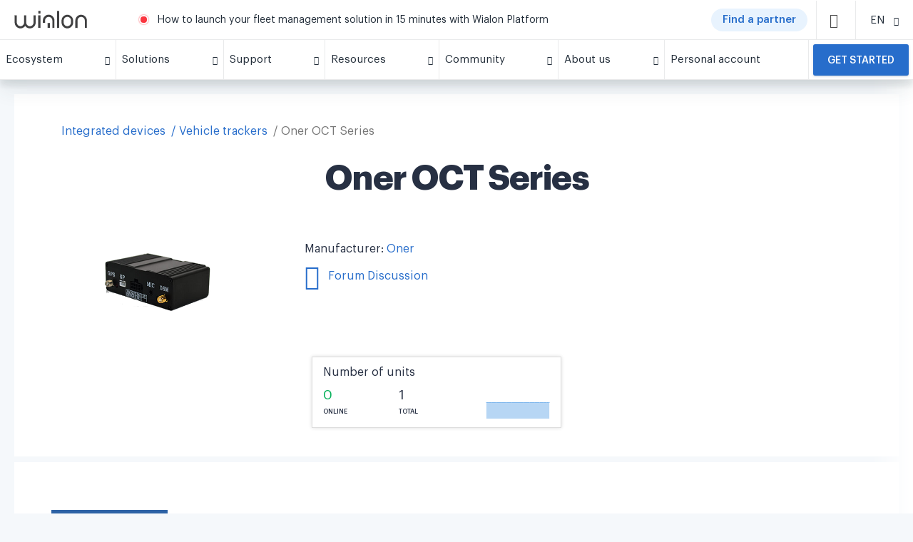

--- FILE ---
content_type: text/html; charset=UTF-8
request_url: https://wialon.com/en/gps-hardware/auto/oner-oct-series
body_size: 18933
content:
<!DOCTYPE html>
<html lang="en-US">

<head>
    <link rel="icon" type="image/x-icon" href="/favicon.ico">

    <script>
    window.dataLayer = window.dataLayer || [];
</script>
<!-- Google Tag Manager -->
<script>(function(w,d,s,l,i){w[l]=w[l]||[];w[l].push({'gtm.start':
            new Date().getTime(),event:'gtm.js'});var f=d.getElementsByTagName(s)[0],
        j=d.createElement(s),dl=l!='dataLayer'?'&l='+l:'';j.async=true;j.src=
        'https://www.googletagmanager.com/gtm.js?id='+i+dl;f.parentNode.insertBefore(j,f);
    })(window,document,'script','dataLayer','GTM-5CLTNR');</script>
<!-- End Google Tag Manager -->
    <meta charset="UTF-8" />
    <meta http-equiv="X-UA-Compatible" content="IE=edge">
    <meta name="viewport" content="width=device-width, initial-scale=1">
    <meta name="facebook-domain-verification" content="k77em0b6n70c611vwebin2sqryvypl" />
    <meta name="csrf-param" content="_csrf">
<meta name="csrf-token" content="dK765QGUPmD8jPnWO0o6HPQg-q8WqM_ts9VHbzq2Jq1ZyaOoTNYPU7DPjZNVDVtssBarmkPvtqb4unUnd-Zz2Q==">
    <title>
        GPS tracker Oner OCT Series | Integrated with Wialon    </title>
    
    
    <meta name="keywords" content="">
<meta name="description" content="">
<link href="https://wialon.com/en/gps-hardware/auto/oner-oct-series" rel="canonical">
<link href="/assets/9754a3c0/css/star-rating.min.css?v=1768199092" rel="stylesheet">
<link href="/assets/787e134b/hw.css?v=1768199268" rel="stylesheet">
<link href="/assets/663387ef/less/breadcrumbs.css?v=1768199268" rel="stylesheet">
<link href="/assets/f9115ca0/css/bootstrap.css?v=1768199074" rel="stylesheet">
<link href="/assets/31bde25a/css/privacy-consent.min.css?v=1768199268" rel="stylesheet">
<link href="/assets/acb428eb/less/partner-card.css?v=1768199269" rel="stylesheet">
<link href="/assets/c6f4ce6c/css/blueimp-gallery.css?v=1768199086" rel="stylesheet">
<link href="/assets/ece95996/less/style.css?v=1768199271" rel="stylesheet">
<link href="/assets/ece95996/fonts/icons/style_backend.css?v=1768199271" rel="stylesheet">
<link href="/assets/acb428eb/fonts/temp-iconmoon/style.css?v=1768199269" rel="stylesheet">
<link href="/assets/b9c9283b/js/swiper/swiper.min.css?v=1768199272" rel="stylesheet" media="(min-width: 300px)">
<link href="/assets/acb428eb/less/_old_main.css?v=1768199269" rel="stylesheet">
<link href="/assets/acb428eb/less/_old_icons.css?v=1768199269" rel="stylesheet">
<style>
    .forum-modal > .modal-dialog > .modal-content {
        border-radius: 0;
    }
    .forum-modal p {
        margin: 0 0 5px;
        line-height: 1;
    }
    .forum-modal p + p {
        margin: 0 0 10px;
    }
    .aiassistant {
        border:0;
        border-radius:5px;
        height:600px;
        width: 100%;
    }
</style>
<style>
    #preview_img_modal > .modal-dialog > .modal-content {
        border-radius: 0;
    }
    #preview_img_modal > .modal-dialog {
        width: 830px;
    }
    @media (max-width: 900px) {
        #preview_img_modal > .modal-dialog {
            width: auto;
            max-width: 100%;
        }
    }
    .mh-45 {
        min-height: 45px;
    }
</style>
<style>.btn.btn-default {
    border: 1px solid #ddd;
}

.rating-container {
    font-size: 20px;
}

.hw_device .info .star-rating {
    line-height: 2;
}

#g_breadcrumbs {
    padding-right: 14px;
    padding-left: 14px
}

.g-breadcrumb {
    display: flex;
    line-height: 24px;
    font-size: 16px;
    margin-bottom: 24px;
    padding: 0 5px;
    overflow: scroll;
    -ms-overflow-style: none;
    scrollbar-width: none
}

.g-breadcrumb::-webkit-scrollbar {
    width: 0;
    background: transparent
}

.g-breadcrumb__back {
    box-shadow: 0 1px 4px rgba(7,52,119,0.14),0 1px 1px rgba(8,32,60,0.15);
    border-radius: 12px;
    height: 24px;
    flex: 0 0 24px;
    display: flex;
    align-items: center;
    justify-content: center;
    color: rgba(0,0,0,0.54);
    font-size: 18px;
    position: relative;
    top: -1px;
    margin-right: 8px
}

.g-breadcrumb__card {
    padding: 20px 0;
    background-color: #FFFFFF;
    display: -ms-flexbox;
    display: flex;
    -ms-flex-wrap: wrap;
    flex-wrap: wrap;
    margin: 0 0 -16px 0
}

.g-breadcrumb__link {
    white-space: nowrap
}

.g-breadcrumb__link.--current {
    color: rgba(0,0,0,0.54)
}

.g-breadcrumb__outer {
    overflow: hidden;
    height: 24px;
    margin: 0 -5px
}

.g-breadcrumb:after {
    content: '';
    height: 100%;
    width: 60px;
    right: 0;
    top: 0;
    background: linear-gradient(to left, white, transparent);
    position: absolute
}

.g-breadcrumb__link+.g-breadcrumb__link:before {
    content: '/';
    margin: 0 4px 0 8px
}

.sp-widget{
  left: 65px !important;
  bottom: 6px !important;
  height: 44px !important;
  box-shadow: none !important;
  border-radius: 3px !important;
}
</style>
<style>.card {
    box-shadow: 0 0 5px #ddd;

}

.btn.btn-default {
    border: 1px solid #ddd;
}

.sp-widget{
  left: 65px !important;
  bottom: 6px !important;
  height: 44px !important;
  box-shadow: none !important;
  border-radius: 3px !important;
}</style>
<style>.container {
    background-color: transparent;
}



.g-footer__info {
    display: flex;
    padding-right: 50px;
}

.g-footer__info svg {
    height: 80px;
}

.g-footer__info > a {
    margin-bottom: -20px;
}

.g-footer__info .w-66 {
    width: 66%;
}

.g-footer__info .w-34 {
    width: 34%;
}

.video {
    margin-right: 50px;
    margin-bottom: 20px;
}
.mln-popup {
   overflow: hidden;
}
.snp-image-card__container>img {
    width: 100%;
    height: 100%;
    object-fit: cover;
    object-position: center;
}
/* COVID BUTTON CSS */
.covid-button {
    display: flex;
    background: #c22d2d;
    border-radius: 50px;
    /*width: 90px;*/
    cursor: pointer;
    margin: 0 10px 0 0;
    padding: 0 15px;
}
.covid-button span {
    font-size: 12px;
    color: #fff;
    font-weight: 600;
}

/* missing styles from main.css */
.w-100 {
    width: 100% !important;
}

.pl-3, .px-3 {
    padding-left: 1rem !important;
}

.d-inline-block {
    display: inline-block !important;
}

.pl-4, .px-4 {
    padding-left: 1.5rem !important;
}

.mt-0, .my-0 {
    margin-top: 0 !important;
}

.link {
    color: #276DCB;
    cursor: pointer;
}

@media (max-width: 768px) {
    .covid-button {
        display:none;
    }
}
@media (max-width: 350px) {
    .covid-button span {
        font-size: 10px;
    }
    .covid-button {
        /*width: 60px;*/
        margin: 0 4px 0 0;
        padding: 0 5px;
    }
}

@media (min-width: 769px) {
    .actual-btn__block {
        display: none;
    }
}

@media (min-width: 768px) and (max-width: 1439px) {
    .g-footer__info {
        flex: 0 0 30%;
        max-width:30%
    }
    
    .g-footer__socials {
        flex: 0 0 30%;
        max-width: 30%;
        margin-top: 0;
    }
      
    .footer-block-1 {
        position: relative;
        top: auto;
    }
      
    .footer-block-2 {
        position: relative;
        top: auto;
    }
}

.sp-widget{
  left: 65px !important;
  bottom: 6px !important;
  height: 44px !important;
  box-shadow: none !important;
  border-radius: 3px !important;
}
</style>
<style>.become-partner__title {
    text-align: center;
}</style>
<style></style></head>

<body>
    <!-- Google Tag Manager (noscript) -->
<noscript><iframe src="https://www.googletagmanager.com/ns.html?id=GTM-5CLTNR"
                  height="0" width="0" style="display:none;visibility:hidden"></iframe></noscript>
<!-- End Google Tag Manager (noscript) -->
        

<div class="g-menu__outer" id="gurtam_menu">
    <div class="g-menu">
    <div class="g-menu__top">
        <div class="g-menu__logo-container">
            <a href="/"><img class="g-menu__logo" src="/resource/new-design/logo-wialon.svg"/></a>
            <a href="/"><img class="g-menu__mobile-logo" src="/resource/new-design/mobile-icon-wialon.svg"/></a>
        </div>
        <div class="g-menu__center">
            <span class="g-menu__warn"></span>
                <span class="g-menu__message">
        <a href="https://wialon.com/en/blog/how-to-launch-your-fleet-management-solution" target="_blank">How to launch your fleet management solution in 15 minutes with Wialon Platform</a>
    </span>

            <!--<span class="g-menu__message">-->
                <!--<a href="https://help.wialon.com/help/en" target="_blank">Wialon Help center: all the info on Wialon at your fingertips</a>-->
                <!--<a href="/en/marketplace">Marketplace is a new list of Wialon-based solutions. Find that one app you need!</a>-->
                <!--<a href="/en/dealers">The Wialon partner map is on gurtam.com! Find the partner you need!</a>-->
                <!--<a href="/en/blog/wialon-top-50-global-2020">Wialon TOP 50 Global: results 2020</a>-->
                <!--<a href="https://iot-award.gurtam.com/" target="_blank">Join the IoT Project of the Year award ceremony!</a>-->
                <!--<a href="/en/wialon-local-2004-checklist">Wialon Local 2004: update of the platform’s server version</a>-->
                <!--<a href="/en/meetups">Join online discussions with Wialon community at Gurtam Meetups!</a>-->
                <!--<a href="/en/soft-developers">Check out the catalogue of partners' Wialon-based solutions</a>-->
                <!--<a href="/en/case-studies">Discover how partners implement Wialon in various areas</a>-->
                <!--<a href="/en/blog/gurtam-goes-remote">Gurtam goes remote: contacting us on March 16-18</a>-->
                <!--</span>-->
            <!--<a href="/en/covid19" class="covid-button" target="_blank"><span>COVID-19</span></a>-->
            <!--<a href="/en/dealers" class="covid-button" target="_blank"><span>Find a partner</span></a>-->
             <a href="/en/dealers" class="actual-btn -mr-12"><span class="actual-btn__text">Find a partner</span></a>
            
<div class="g-menu__item -search" id="search_icon">
    <span class="g-icon-small d-block -dark">
        <i class="icon-search"></i>
    </span>
</div>
<div class="g-menu__search -button" id="search_line">
    <input id="search_input" type="text" class="g-input" placeholder="Search" data-url="https://wialon.com/en/search">
    <div class="g-menu__search-controls">
        <div class="g-menu__search-close" id="search_close">
            <i class="icon-x temp-icon-x"></i>
        </div>
        <div class="g-menu__search-button" id="search_btn">
            <i class="icon-search"></i>
        </div>
    </div>
</div>
        </div>
        <div class="g-menu__item -lang"><div class="g-menu__item-inner"><span class="g-menu__item-text -select-target">EN</span><span class="g-menu__item-icon"><i class="icon-chevron-down temp-icon-chevron-down"></i></span></div><div class="g-menu__dropdown text-center -select langwidgetnew"><a href="/en/gps-hardware/auto/oner-oct-series"><div class="g-menu__dropdown-item langwidgetnew">EN</div></a><a href="/es/gps-hardware/auto/oner-oct-series"><div class="g-menu__dropdown-item langwidgetnew">ES</div></a><a href="/fr/gps-hardware/auto/oner-oct-series"><div class="g-menu__dropdown-item langwidgetnew">FR</div></a><a href="/pt/gps-hardware/auto/oner-oct-series"><div class="g-menu__dropdown-item langwidgetnew">PT</div></a><a href="/ru/gps-hardware/auto/oner-oct-series"><div class="g-menu__dropdown-item langwidgetnew">RU</div></a></div></div>
        <div class="g-menu__item -top -mobile-menu" id="mobile_icon">
                <span class="g-icon-small d-block -dark">
                    <i class="temp-icon-menu"></i>
                </span>
        </div>
    </div>
    
    <div class="g-menu__bottom" id="menu_line">
        <div class="g-menu__item actual-btn__block">
            <a
                href="/en/dealers"
                class="actual-btn actual-btn__mobile">
                    <span class="actual-btn__text">
                            Find a partner                    </span>
            </a>
        </div>
                                                                    <div class="g-menu__item ">
                        <div class="g-menu__item-inner">
                            <span class="g-menu__item-text">
                                Ecosystem                            </span>
                            <span class="g-menu__item-icon">
                                <i class="icon-chevron-down temp-icon-chevron-down"></i>
                            </span>
                        </div>
                        <div class="g-menu__dropdown">
                                                            <div class="g-plate">
                                    <h3></h3>
                                    <div class="g-plate__container">
                                                                                                                                <a
                                                href="/en/vehicle-tracking-system"
                                                class="g-plate__item "
                                                target="_self"
                                            >
                                                                                                    <img class="g-plate__icon -lazy-load" data-src="/storage/menu/678e14f78067b.png">
                                                                                                <div>
                                                                                                    <div class="g-plate__title">
                                                        Wialon                                                    </div>
                                                                                                                                                    <div class="g-plate__text">
                                                        The ultimate solution for fleet digitalization                                                    </div>
                                                                                                </div>
                                            </a>
                                                                                                                                <a
                                                href="/en/gps-hardware"
                                                class="g-plate__item "
                                                target="_self"
                                            >
                                                                                                    <img class="g-plate__icon -lazy-load" data-src="/storage/menu/678e15a48ea5b.png">
                                                                                                <div>
                                                                                                    <div class="g-plate__title">
                                                        Integrated devices                                                    </div>
                                                                                                                                                    <div class="g-plate__text">
                                                        List of Wialon-integrated GPS hardware and other telematics devices                                                    </div>
                                                                                                </div>
                                            </a>
                                                                                                                                <a
                                                href="/en/hw-manufacturers"
                                                class="g-plate__item "
                                                target="_self"
                                            >
                                                                                                    <img class="g-plate__icon -lazy-load" data-src="/storage/menu/678e1661dad89.png">
                                                                                                <div>
                                                                                                    <div class="g-plate__title">
                                                        Наrdware manufacturers                                                    </div>
                                                                                                                                                    <div class="g-plate__text">
                                                        Catalog of telematics hardware manufacturers                                                    </div>
                                                                                                </div>
                                            </a>
                                                                                                                                <a
                                                href="/en/platform"
                                                class="g-plate__item "
                                                target="_self"
                                            >
                                                                                                    <img class="g-plate__icon -lazy-load" data-src="/storage/menu/68c93136deacd.png">
                                                                                                <div>
                                                                                                    <div class="g-plate__title">
                                                        Wialon Platform                                                    </div>
                                                                                                                                                    <div class="g-plate__text">
                                                        A powerful solution builder for fleet digitalization                                                    </div>
                                                                                                </div>
                                            </a>
                                                                                                                                <a
                                                href="/en/marketplace"
                                                class="g-plate__item "
                                                target="_self"
                                            >
                                                                                                    <img class="g-plate__icon -lazy-load" data-src="/storage/menu/678e16ce8197f.png">
                                                                                                <div>
                                                                                                    <div class="g-plate__title">
                                                        Marketplace                                                    </div>
                                                                                                                                                    <div class="g-plate__text">
                                                        Customized solutions and integrations from the Wialon team and community                                                    </div>
                                                                                                </div>
                                            </a>
                                                                                                                                <a
                                                href="/en/soft-developers"
                                                class="g-plate__item "
                                                target="_self"
                                            >
                                                                                                    <img class="g-plate__icon -lazy-load" data-src="/storage/menu/678e173e6fd07.png">
                                                                                                <div>
                                                                                                    <div class="g-plate__title">
                                                        Software developers                                                    </div>
                                                                                                                                                    <div class="g-plate__text">
                                                        Experts in delivering solutions made with Wialon SDK and API                                                    </div>
                                                                                                </div>
                                            </a>
                                                                            </div>
                                </div>
                                                    </div>
                    </div>
                                                                                                <div class="g-menu__item ">
                        <div class="g-menu__item-inner">
                            <span class="g-menu__item-text">
                                Solutions                            </span>
                            <span class="g-menu__item-icon">
                                <i class="icon-chevron-down temp-icon-chevron-down"></i>
                            </span>
                        </div>
                        <div class="g-menu__dropdown">
                                                            <div class="g-plate">
                                    <h3>Wialon: the single platform for diverse needs</h3>
                                    <div class="g-plate__container">
                                                                                                                                <a
                                                href="/en/vehicle-leasing-software"
                                                class="g-plate__item "
                                                target="_self"
                                            >
                                                                                                    <img class="g-plate__icon -lazy-load" data-src="/storage/menu/639b135b98ba9.png">
                                                                                                <div>
                                                                                                    <div class="g-plate__title">
                                                        Vehicle leasing solution                                                    </div>
                                                                                                                                                    <div class="g-plate__text">
                                                        Effortlessly track and locate leased fleets or remotely switch off financed cars for quick recovery                                                    </div>
                                                                                                </div>
                                            </a>
                                                                                                                                <a
                                                href="/en/agriculture-gps-tracking"
                                                class="g-plate__item "
                                                target="_self"
                                            >
                                                                                                    <img class="g-plate__icon -lazy-load" data-src="/storage/menu/5cee4e0aeb4e0.png">
                                                                                                <div>
                                                                                                    <div class="g-plate__title">
                                                        Smart farming                                                    </div>
                                                                                                                                                    <div class="g-plate__text">
                                                        Optimize agri-industry operations with seamless control over field works                                                    </div>
                                                                                                </div>
                                            </a>
                                                                                                                                <a
                                                href="/en/delivery-fleet-management"
                                                class="g-plate__item "
                                                target="_self"
                                            >
                                                                                                    <img class="g-plate__icon -lazy-load" data-src="/storage/menu/5c78e224e4437.png">
                                                                                                <div>
                                                                                                    <div class="g-plate__title">
                                                        Delivery fleet management                                                    </div>
                                                                                                                                                    <div class="g-plate__text">
                                                        Streamline deliveries through efficient fleet management and route planning                                                    </div>
                                                                                                </div>
                                            </a>
                                                                                                                                <a
                                                href="/en/eco-driving"
                                                class="g-plate__item "
                                                target="_self"
                                            >
                                                                                                    <img class="g-plate__icon -lazy-load" data-src="/storage/menu/5c78e59ab6164.png">
                                                                                                <div>
                                                                                                    <div class="g-plate__title">
                                                        Driver behavior monitoring                                                    </div>
                                                                                                                                                    <div class="g-plate__text">
                                                        Enhance driving safety and ensure compliance by evaluating driving quality based on detected risky events                                                    </div>
                                                                                                </div>
                                            </a>
                                                                                                                                <a
                                                href="/en/fleet-maintenance-management"
                                                class="g-plate__item "
                                                target="_self"
                                            >
                                                                                                    <img class="g-plate__icon -lazy-load" data-src="/storage/menu/5cee4e7b8dca5.png">
                                                                                                <div>
                                                                                                    <div class="g-plate__title">
                                                        Fleet maintenance management                                                    </div>
                                                                                                                                                    <div class="g-plate__text">
                                                        Efficiently plan, control, and track all maintenance activities and expenditures                                                    </div>
                                                                                                </div>
                                            </a>
                                                                                                                                <a
                                                href="/en/public-transport-management"
                                                class="g-plate__item "
                                                target="_self"
                                            >
                                                                                                    <img class="g-plate__icon -lazy-load" data-src="/storage/menu/5c78e2889526b.png">
                                                                                                <div>
                                                                                                    <div class="g-plate__title">
                                                        Public transportation management                                                    </div>
                                                                                                                                                    <div class="g-plate__text">
                                                        Monitor and enhance public transportation performance: create stops, optimize routes, and manage schedules                                                    </div>
                                                                                                </div>
                                            </a>
                                                                                                                                <a
                                                href="/en/fuel-management-system"
                                                class="g-plate__item "
                                                target="_self"
                                            >
                                                                                                    <img class="g-plate__icon -lazy-load" data-src="/storage/menu/5c78f062f0b71.png">
                                                                                                <div>
                                                                                                    <div class="g-plate__title">
                                                        Fuel monitoring system                                                    </div>
                                                                                                                                                    <div class="g-plate__text">
                                                        Gain full visibility into fuel flow across the organization, optimize consumption, and prevent misuse                                                    </div>
                                                                                                </div>
                                            </a>
                                                                            </div>
                                </div>
                                                    </div>
                    </div>
                                                                                                <div class="g-menu__item ">
                        <div class="g-menu__item-inner">
                            <span class="g-menu__item-text">
                                Support                            </span>
                            <span class="g-menu__item-icon">
                                <i class="icon-chevron-down temp-icon-chevron-down"></i>
                            </span>
                        </div>
                        <div class="g-menu__dropdown">
                                                                                                                                    <a
                                        href="/en/techsupport"
                                        class="g-menu__dropdown-item "
                                        target="_self"
                                    >
                                        Technical support 24/7                                    </a>
                                                                                                        <a
                                        href="https://help.wialon.com/help/en"
                                        class="g-menu__dropdown-item "
                                        target="_blank"
                                    >
                                        Help center                                    </a>
                                                                                                        <a
                                        href="/en/education"
                                        class="g-menu__dropdown-item "
                                        target="_self"
                                    >
                                        Training and certification                                    </a>
                                                                                                        <a
                                        href="/en/marketing"
                                        class="g-menu__dropdown-item "
                                        target="_self"
                                    >
                                        Marketing toolkit                                    </a>
                                                                                    </div>
                    </div>
                                                                                                <div class="g-menu__item ">
                        <div class="g-menu__item-inner">
                            <span class="g-menu__item-text">
                                Resources                            </span>
                            <span class="g-menu__item-icon">
                                <i class="icon-chevron-down temp-icon-chevron-down"></i>
                            </span>
                        </div>
                        <div class="g-menu__dropdown">
                                                                                                                                    <a
                                        href="https://wialon.com/en/blog"
                                        class="g-menu__dropdown-item "
                                        target="_self"
                                    >
                                        Blog                                    </a>
                                                                                                        <a
                                        href="/en/case-studies"
                                        class="g-menu__dropdown-item "
                                        target="_self"
                                    >
                                        Use cases library                                    </a>
                                                                                                        <a
                                        href="/en/knowledge-base"
                                        class="g-menu__dropdown-item "
                                        target="_self"
                                    >
                                        Knowledge base                                    </a>
                                                                                                        <a
                                        href="/en/meetups"
                                        class="g-menu__dropdown-item "
                                        target="_self"
                                    >
                                        Video                                    </a>
                                                                                    </div>
                    </div>
                                                                                                <div class="g-menu__item ">
                        <div class="g-menu__item-inner">
                            <span class="g-menu__item-text">
                                Community                            </span>
                            <span class="g-menu__item-icon">
                                <i class="icon-chevron-down temp-icon-chevron-down"></i>
                            </span>
                        </div>
                        <div class="g-menu__dropdown">
                                                                                                                                    <a
                                        href="/en/community"
                                        class="g-menu__dropdown-item "
                                        target="_self"
                                    >
                                        Our community                                    </a>
                                                                                                        <a
                                        href="/en/dealers"
                                        class="g-menu__dropdown-item "
                                        target="_self"
                                    >
                                        Wialon partner map                                    </a>
                                                                                                        <a
                                        href="/en/events-calendar"
                                        class="g-menu__dropdown-item "
                                        target="_self"
                                    >
                                        Exhibitions and conferences                                    </a>
                                                                                                        <a
                                        href="https://forum.wialon.com/"
                                        class="g-menu__dropdown-item "
                                        target="_blank"
                                    >
                                        Forum                                    </a>
                                                                                    </div>
                    </div>
                                                                                                <div class="g-menu__item ">
                        <div class="g-menu__item-inner">
                            <span class="g-menu__item-text">
                                About us                            </span>
                            <span class="g-menu__item-icon">
                                <i class="icon-chevron-down temp-icon-chevron-down"></i>
                            </span>
                        </div>
                        <div class="g-menu__dropdown">
                                                                                                                                    <a
                                        href="/en/about"
                                        class="g-menu__dropdown-item "
                                        target="_self"
                                    >
                                        Meet Wialon                                    </a>
                                                                                                        <a
                                        href="/en/contacts"
                                        class="g-menu__dropdown-item "
                                        target="_self"
                                    >
                                        Contacts                                    </a>
                                                                                    </div>
                    </div>
                                                                                                <a
                        class="g-menu__item -no-children  "
                        href="https://my.wialon.com/"
                        target="_blank"
                    >
                        <div class="g-menu__item-inner">
                            <span class="g-menu__item-text">
                                Personal account                            </span>
                        </div>
                    </a>
                                                                            <div class="g-menu__item -request ">
                    <a
                        href="/en/request"
                        target="_self"
                    >
                        <button class="-mt-0">
                            Get started                        </button>
                    </a>
                </div>
                        </div>

</div>
</div>

<div class="container">
<div class="block block-text hw_device">
    
<div class="col-12 -mb-24" id="g_breadcrumbs" style="display: none">
    <div class="g-breadcrumb__outer">
        <div class="g-breadcrumb ">
                                                                        <a href="/en/gps-hardware" class="g-breadcrumb__link">Integrated devices</a>
                                                                                <a href="/en/gps-hardware/auto" class="g-breadcrumb__link">Vehicle trackers</a>
                                                            <div class="g-breadcrumb__link --current">Oner OCT Series</div>
        </div>
    </div>
</div>
<script type="application/ld+json">{"@context":"https://schema.org/","@type":"BreadcrumbList","itemListElement":[{"@type":"ListItem","position":1,"name":"Integrated devices","item":"/en/gps-hardware"},{"@type":"ListItem","position":2,"name":"Vehicle trackers","item":"/en/gps-hardware/auto"},{"@type":"ListItem","position":3,"name":"Oner OCT Series","item":"/en/gps-hardware/auto/oner-oct-series"}]}</script>    <div class="block-title"><h1>Oner OCT Series</h1></div>
    <div class="block-content">
        <div class="row">
            <div class="col-md-8">
                <div class="row">
                    <div class="col-sm-5 text-center">
                                                    <img src="//hwdb-api.gurtam.com/images/15642302/oner.png"
                                 alt="Oner OCT Series">
                                            </div>
                    <div class="col-sm-7 info">
                                                    <div class="info-row">
                                Manufacturer:
                                <a href="/en/hw-manufacturers/oner">
                                    Oner                                </a>
                            </div>
                        
                        <div class="info-row">
                                                            
<div id="w0" class="forum-modal fade modal" role="dialog" tabindex="-1">
<div class="modal-dialog modal-sm">
<div class="modal-content">

<div class="modal-body">
                                <div class="text-center">
                                    <p>The forum has not yet begun discussion.</p>
                                    <p>Maybe you want to create a new topic?</p>

                                    <div>
                                        <a href="#" target="_blank" id="forum-link"
                                           class="btn btn-basic btn-equal-130">Yes</a>
                                        <a href="#" class="btn btn-basic btn-equal-130"
                                           data-dismiss="modal">No</a>
                                    </div>
                                </div>
                                
</div>

</div>
</div>
</div>                                                                <a href="#" data-url="https://forum.wialon.com/extensions/gurtam_api/api.php?type=move_to_device_topic&hw_id=15642302&lang_id=en&subject=Oner+OCT+Series&tag=auto" target="_blank" id="get_forum_link"
                                   class="forum-link">
                                    <span class="icon icon-forum3"></span> Forum Discussion                                </a>
                                                    </div>
                                            </div>
                </div>
            </div>
            <div class="col-md-4 col-sm-5 col-sm-offset-3 col-md-offset-0">
                <div class="row" style="margin-top: 30px;">
                    <div class="col-md-offset-1 col-md-11">
                        <div class="box box-panel metric">
    
<div id="preview_img_modal" class="fade modal" role="dialog" tabindex="-1">
<div class="modal-dialog ">
<div class="modal-content">
<div class="modal-header">
<button type="button" class="close" data-dismiss="modal" aria-hidden="true">&times;</button>
The chart below shows the changes within the last 30 days in the number units of Oner OCT Series device type are connected to <a href="/en/datacenter">Wialon Data Center</a>.
</div>
<div class="modal-body">
<img src="//hwdb-api.gurtam.com/v1/history/hosting.svg?hw_id=15642302&amp;range=month&amp;size=md" alt="Dynamic hosting units Oner OCT Series">
</div>

</div>
</div>
</div>
    <p>
        Number of units    </p>

    <div class="row mh-45">
        <div class="col-xs-4">
            <div class="green number">
                0            </div>
            <div class="text">
                Online            </div>
        </div>
        <div class="col-xs-3">
            <div class="number">
                1            </div>
            <div class="text">
                Total            </div>
        </div>
        <div class="col-xs-5">
            <a type="button" data-toggle="modal" data-target="#preview_img_modal" href="#">
                <img src="//hwdb-api.gurtam.com/v1/history/hosting.svg?hw_id=15642302&amp;range=month&amp;size=xs" alt="Dynamic hosting units Oner OCT Series">            </a>
        </div>
    </div>
</div>                    </div>
                </div>
            </div>
        </div>
    </div>
</div>

<div class="hw-device-hidden-destinations">
    <div id="parameters_destination"></div>
    <div id="specification_destination"></div>
    <div id="main_destination"></div>
</div>

<div class="hw_device g-card">
    <!-- Nav tabs -->
    <div class="hw_device__tabs">
        <ul class="nav nav-tabs" id="main_tab" role="tablist">
            <li role="presentation" class="active">
                <a href="#main" aria-controls="home" role="tab" data-toggle="tab">
                    Information                </a>
            </li>
                            

                    </ul>
    </div>

    <!-- Tab panes -->
    <div class="box box-panel tab-content">
        <div role="tabpanel" class="tab-pane active" id="main">
                            <div class="row">

                    
                                            <div class="col-md-4">
                            <div class="title">
                                <strong>Supported in Wialon:</strong>
                            </div>
                            <div class="clearfix">
                                <ul class="list">
<li>Camera connection</li>
<li>Remote management via GPRS</li>
<li>Communication via TCP</li>
</ul>                            </div>
                        </div>
                    
                                    </div>

                <hr/>
            
            <p>The following data should also be added to Oner OCT Series unit properties section of Wialon GPS tracking software                :</p>

            <div class="indent clearfix">
                <div class="row col-md-9">
                    <table class="table">
                        <tbody>
                        <tr>
                            <td class="col-md-5">Device type:</td>
                            <td class="col-md-7">Oner OCT Series</td>
                        </tr>
                        <tr>
                            <td class="col-md-5">Unique ID:</td>
                            <td class="col-md-7">custom</td>
                        </tr>
                                                </tbody>
                    </table>
                </div>
            </div>

                            <p>Specify the following parameters in configuration software or configuration Oner OCT Series for use in Wialon Hosting                    :</p>

                <div class="indent clearfix">
                    <div class="row col-md-9">
                        <table class="table">
                            <tbody>
                            <tr>
                                <td class="col-md-5">Server port:</td>
                                <td class="col-md-7">21455</td>
                            </tr>
                            </tbody>
                        </table>
                    </div>
                </div>
            
            
            <hr/>
            <p>
                <strong>1 units of Oner OCT Series</strong> device type are connected to <a href="/en/datacenter">Wialon Data Center</a>. This represents 0% of all AVL Hardware connected.            </p>

            <p>Below chart represents the dynamic of connections in the last 30 days:</p>

            <img src="//hwdb-api.gurtam.com/v1/history/hosting.svg?hw_id=15642302" class="indent"
                 alt="">

        </div>
        
        
        
    </div>
</div>

    <div class="block block-text">
        <div class="block-title"><h2>More devices from the manufacturer</h2></div>
        <div class="block-content">
            <div id="w1" class="hw_flexslider">            <ul class="slides">
                                    <li>
                        <div class="slide">
                            <a class="box box-panel"
                               href="/en/gps-hardware/auto/oner-ct02">
                                <div class="img-box">
                                    <img src="//hwdb-api.gurtam.com/images/739530/oner_ct02.png" alt="Oner CT02">
                                </div>
                                <div>Oner CT02</div>
                            </a>
                        </div>
                    </li>
                            </ul>
            </div>        </div>
    </div>



    <div class="g-card" id="becomePartner-Request-block">
        <div class="col-12">
            <h2 class="become-partner__title">
                Grow your business with us            </h2>
        </div>
        <div class="link-cards">
            <div class="p-card">
                <div class="p-card__icon">
                    <i class="icon-check-circle"></i>
                </div>
                <h3 class="p-card__title">
                    Become a Wialon partner                </h3>
                <div class="p-card__text">
                    Use Wialon to provide fleet digitalization services and empower your clients to optimize operations. Unlock Wialon’s expertise, reliable support, and other benefits — all aimed at helping your business thrive.                </div>
                <button class="p-card__button -light" onclick="location.href='#request'">
                    Get started                </button>
            </div>
            <div class="p-card p-card__find">
                <div class="p-card__icon">
                    <i class="icon-search"></i>
                </div>
                <h3 class="p-card__title">
                    Find your local Wialon provider                </h3>
                <div class="p-card__text">
                    Get a flexible fleet management solution tailored to your needs — connect with our partners to digitalize your fleet, improve operational efficiency, streamline fuel management, and cut costs.                </div>
                <button class="p-card__button -light" onclick="location.href='/en/dealers'">
                    Search by map                </button>
            </div>
        </div>
    </div>

    <div class="g-card -dark-bg" id="request">
        <!-- NEW LEADS FORM START-->
        <div style="width: 100%;">
          <div id="iframe-leads-form"></div>
        </div>
        <script src="/external/embed-leads-form.js"></script>
        <script>
          IframeEmbed.init({ 
              containerId: 'iframe-leads-form',
              src: '/en/embed/leads-form'
          });
        </script>
        <!-- NEW LEADS FORM END -->

        <!-- OLD LEADS FORM
        <div class="r-step">
            <h2 class="text-center">
                Fill out a request form to get started with Wialon
            </h2>
            
<script defer>
    window.lang = 'en';

    function setDataLayer () {
        setTimeout(function () {
            const honeypot = $('.honeypot').val();
            const error = $('.-error');
            if (!honeypot.length && !error.length) {
                const acquisition = document.querySelector('input[name="acquisition"]:checked').value;
                const leadType = {
                    0: 'start-up',
                    1: 'integrator',
                    2: 'end-user',
                    3: 'personal',
                }
                const leadTypeEvents = {
                    0: 'start-up-request',
                    1: 'integrator-request',
                    2: 'end-user-request',
                    3: 'personal-request',
                }
                dataLayer.push({
                    'event': leadTypeEvents[acquisition],
                    'formType': 'step-by-step',
                    'language': window.lang,
                });
            }
        }, 400);
    }
</script>

<form class="g-form -step" method="post"
      action="/en/form/step-form/request_by_step">
    <input type="hidden" name="_csrf" value="dK765QGUPmD8jPnWO0o6HPQg-q8WqM_ts9VHbzq2Jq1ZyaOoTNYPU7DPjZNVDVtssBarmkPvtqb4unUnd-Zz2Q==">
    <input type="hidden" name="step" value="1" class="-step-counter">
    <input type="hidden" name="form_id" class="-form-id">
    <div class="g-form__steps-line">
        <div class="g-form__step -active" data-target="#step_1">
            Step 1        </div>
        <div class="g-form__step" data-target="#step_2">
            Step 2        </div>
        <div class="g-form__step" data-target="#step_3">
            Step 3        </div>
    </div>
    <div class="g-form__step-fields" id="step_1" style="display: block">
        <div class="g-field">
            <div class="g-field__label">First name*</div>
            <input id="first_name" type="text" name="name" class="g-input" placeholder="Enter your first name">
            <div class="g-input__error"></div>
        </div>
        <div class="g-field">
            <div class="g-field__label">Last name*</div>
            <input id="last_name" type="text" name="last_name" class="g-input" placeholder="Enter your last name">
            <div class="g-input__error"></div>
        </div>
        <div class="g-field">
            <div class="g-field__label">Company*</div>
            <input type="text" name="organization" class="g-input"
                   placeholder="Enter your company">
            <div class="g-input__error"></div>
        </div>
        <div class="g-field">
            <div class="g-field__label">Email*</div>
            <input id="email" type="text" name="email" class="g-input" placeholder="Enter your email">
            <div class="g-input__error"></div>
        </div>
        <div class="g-field">
            <div class="g-field__label">Phone</div>
            <input id="phone" type="text" name="phone" class="g-input"
                   placeholder="Enter your phone number">
            <div class="g-input__error"></div>
        </div>
        <div class="g-field">
            <div class="g-checkbox">
                <input type="checkbox" value="1" name="access_to_the_personal_data" class="g-checkbox__input"
                       id="check_3 privacy">
                <label class="g-checkbox__label" for="check_3 privacy">
                    <span class="g-checkbox__icon icon-square temp-icon-square"></span>
                    <span class="g-checkbox__text">
                    I agree to personal data processing                        <br>
                    <a href="https://wialon.com/en/privacy-policy" target="_blank">
                        Privacy Policy                    </a>
                </span>
                </label>
            </div>
        </div>
        <div class="g-field" style="display: none">
            <input type="text" name="honeypot" class="g-input honeypot" placeholder="honeypot">
        </div>
        <button data-next="#step_2">Next</button>
    </div>
    <div class="g-form__step-fields" id="step_2" style="display: none">
        <div class="g-field">
            <div class="g-field__label">Country*</div>
            <div class="g-select">
                <select id="form-country2" class="g-select__input" name="country" data-placeholder="Select one of the options" data-no_results_text="No results match">

</select>            </div>
        </div>
        <div class="g-field">
            <div class="g-field__label">City</div>
            <div class="g-select">
                <select id="form-city2" class="g-select__input" name="city" data-city-url="/region/cities?country_id=_country_id&amp;_lang=en" data-placeholder="Select one of the options" data-no_results_text="No results match">

</select>            </div>
        </div>
        <div class="g-field">
            <div class="g-field__label">How did you find us?*</div>
            <div class="g-select">
                <select id="user_defined_source" class="g-select__input" name="how_did_you_find_us" data-placeholder="Select one of the options" data-no_results_text="No results match">
<option value=""></option>
<option value="Internet advertising">Internet advertising</option>
<option value="Found in the search engine">Found in the search engine</option>
<option value="Email distribution">Email distribution</option>
<option value="At the exhibition">At the exhibition</option>
<option value="Learned from friends">Learned from friends</option>
<option value="Other (Please, answer in the “Comment” field)">Other (Please, answer in the “Comment” field)</option>
</select>            </div>
        </div>
        <button data-next="#step_3">Next</button>
    </div>
    <div class="g-form__step-fields" id="step_3" style="display: none">
        <div class="-mb-28">
            <div class="g-text-bold">
                The purpose of GPS tracking platform acquisition*
            </div>
                            <div class="g-radio">
                    <input class="g-radio__input" checked name="acquisition"
                           type="radio" id="step_radio_2" value="2">
                    <label class="g-radio__label -tab" for="step_radio_2"
                           data-target=".-for-step-radio-2">
                        <span class="g-radio__text">Business: we need a solution to track our own fleet</span>
                    </label>
                </div>
                            <div class="g-radio">
                    <input class="g-radio__input"  name="acquisition"
                           type="radio" id="step_radio_0" value="0">
                    <label class="g-radio__label -tab" for="step_radio_0"
                           data-target=".-for-step-radio-0">
                        <span class="g-radio__text">Business: we`re going to start GPS tracking business</span>
                    </label>
                </div>
                            <div class="g-radio">
                    <input class="g-radio__input"  name="acquisition"
                           type="radio" id="step_radio_1" value="1">
                    <label class="g-radio__label -tab" for="step_radio_1"
                           data-target=".-for-step-radio-1">
                        <span class="g-radio__text">Business: we`re already in the fleet management business and interested in the product portfolio expansion</span>
                    </label>
                </div>
                            <div class="g-radio">
                    <input class="g-radio__input"  name="acquisition"
                           type="radio" id="step_radio_3" value="3">
                    <label class="g-radio__label -tab" for="step_radio_3"
                           data-target=".-for-step-radio-3">
                        <span class="g-radio__text">Personal use</span>
                    </label>
                </div>
                    </div>

        <div class="g-field -mt-lg-12 -tab-target -for-step-radio-0 -for-step-radio-1" style="display: none">
            <div class="g-field__label">Planned number of vehicles to track</div>
            <input id="fleet_size" type="number" name="count_near_future" class="g-input -number-no-spin"
                   placeholder="Number of vehicles (numeric only)" min="0">
            <div class="g-input__error"></div>
        </div>
        <div class="g-field -tab-target -for-step-radio-2" style="display: block">
            <div class="g-field__label">Size of fleet</div>
            <input id="fleet_size" type="number" name="size_of_fleet" class="g-input -number-no-spin"
                   placeholder="Number of vehicles (numeric only)" min="0">
            <div class="g-input__error"></div>
        </div>
        <div class="g-field -tab-target -for-step-radio-1 -for-step-radio-2" style="display: block">
            <div class="g-field__label">Current fleet management system if utilized</div>
            <input id="current_fms" type="text" name="request_other_soft" class="g-input"
                   placeholder="Specify the name">
            <div class="g-input__error"></div>
        </div>
        <div class="g-field -tab-target -for-step-radio-0 -for-step-radio-1 -for-step-radio-2" style="display: block">
            <div class="g-field__label">GPS hardware type you are going to use</div>
            <input id="hardware" type="text" name="device_manufacturer" class="g-input"
                   placeholder="Specify the name">
            <div class="g-input__error"></div>
        </div>
        <div class="g-field">
            <div class="g-field__label">Comment</div>
            <textarea id="comment" name="comment" class="r-textarea"
                      placeholder="Enter your comment"></textarea>
            <div class="g-input__error"></div>
        </div>
        <div class="g-field">
            <div class="g-checkbox">
                <input type="checkbox" value="1" name="trial_version" class="g-checkbox__input" id="check_2 trial">
                <label class="g-checkbox__label" for="check_2 trial">
                    <span class="g-checkbox__icon icon-square temp-icon-square"></span>
                    <span class="g-checkbox__text">Get the trial version of Wialon</span>
                </label>
            </div>
        </div>
        <button class="-from-send" data-next="#step_finish"
                onclick="setDataLayer(); yaCounter10337233.reachGoal('REQUEST');">Send</button>
    </div>
    <div id="step_finish" class="g-form__step-ok" style="display: none">
        <div class="g-form__ok-icon">
            <img src="/images_redesign/icon_ok.png">
        </div>
        <div class="g-form__step-ok-message">
            <div>Thank you! Your data is sent.</div>
            <div>Our specialist will contact you.</div>
        </div>
    </div>
</form>

        </div>-->
    </div>
</div>

<!--Popup form-->
<!--<a href="/en/blog/4-million-vehicles-connected-to-wialon"  class="mln-popup">
    <div class="mln-popup__close" >
        <i class="icon-x"></i>
    </div>
    <img class="mln-popup__img" style="width: 100%;" src="/resource/new-design/banners/4mln-popup.png">
    <div class="mln-popup__text">
        4,000,000 units on Wialon!
    </div>
</a>-->


<div class="g-footer" data-template="old">
    <div class="g-footer__content">
    <div class="g-footer__left">
        <div class="g-footer__column">
            <div class="g-footer__title">Wialon ecosystem</div>
            <div class="g-footer__item"><a href="/en/vehicle-tracking-system">Wialon</a></div>
             <div class="g-footer__item"><a href="/en/platform">Wialon Platform</a></div>
            <!--<div class="g-footer__item"><a href="/en/hosting">Wialon Hosting</a></div>-->
            <!--<div class="g-footer__item"><a href="/en/local">Wialon Local</a></div>-->
            <!--<div class="g-footer__item"><a href="/en/mobile-app">Wialon App</a></div>-->
            <div class="g-footer__item"><a href="/en/maps">Gurtam Maps</a></div>
            <div class="g-footer__item"><a href="/en/datacenter">Data center</a></div>
            <div class="g-footer__item"><a href="/en/security">Security</a></div>
            <div class="g-footer__item"><a href="/en/gps-hardware">GPS hardware</a></div>
            <div class="g-footer__item"><a href="/en/hw-manufacturers">Hardware manufacturers</a></div>
            <div class="g-footer__item"><a href="/en/marketplace">Marketplace</a></div>
            <div class="g-footer__item"><a href="/en/soft-developers">Software developers</a></div>
            <div class="g-footer__item"><a href="/en/about">About</a></div>
            <div class="g-footer__item"><a href="/en/contacts">Contacts</a></div>
            <div class="g-footer__item"><a href="/en/request">Get started</a></div>
        </div>
        <div class="g-footer__column">
            <div class="g-footer__title">Solutions</div>
            <div class="g-footer__item"><a href="/en/vehicle-leasing-software">Auto leasing solution</a></div>
            <div class="g-footer__item"><a href="/en/agriculture-gps-tracking">Agriculture fleet management</a></div>
            <div class="g-footer__item"><a href="/en/delivery-fleet-management">Delivery fleet tracking</a></div>
            <div class="g-footer__item"><a href="/en/eco-driving">Driver behavior monitoring</a></div>
            <div class="g-footer__item"><a href="/en/fleet-maintenance-management">Fleet maintenance management</a></div>
            <!--<div class="g-footer__item"><a href="/en/employee-gps-tracking">Employee GPS tracking</a></div>-->
            <div class="g-footer__item"><a href="/en/public-transport-management">Public transport management</a></div>
            <div class="g-footer__item"><a href="/en/fuel-management-system">Fleet fuel management</a></div>
            <!--<div class="g-footer__item"><a href="/en/real-time-fleet-tracking">Real time fleet tracking</a></div>-->
            <!--<div class="g-footer__item"><a href="/en/tachograph-analysis">Tachograph management</a></div>-->
            <div class="g-footer__item"><a href="https://eld.wialon.com/" target="_blank">ELD solution</a></div>
        </div>
    </div>
    <div class="g-footer__right">
        <div class="g-footer__column">
            <div class="g-footer__title">Resources</div>
            <div class="g-footer__item"><a href="/en/techsupport">Technical support 24/7</a></div>
            <div class="g-footer__item"><a href="https://help.wialon.com/en" target="_blank">Help center</a></div>
            <div class="g-footer__item"><a href="/en/education">Training and certification</a></div>
            <div class="g-footer__item"><a href="/en/marketing">Marketing toolkit</a></div>
            <div class="g-footer__item"><a href="/en/blog">Blog</a></div>
            <div class="g-footer__item"><a href="/en/case-studies">Use cases library</a></div>
            <div class="g-footer__item"><a href="/en/knowledge-base">Knowledge base</a></div>
            <div class="g-footer__item"><a href="/en/meetups">Video</a></div>
        </div>
        <div class="g-footer__column">
             <div class="g-footer__title">Community</div>
            <div class="g-footer__item"><a href="/en/community">Our community</a></div>
            <div class="g-footer__item"><a href="/en/dealers">Wialon partner map</a></div>
            <div class="g-footer__item"><a href="/en/events-calendar">Exhibitions and conferences</a></div>
            <div class="g-footer__item"><a href="https://forum.wialon.com/" target="_blank">Forum</a></div>
        </div>
    </div>
</div>
<div class="g-footer__additionals">
    <a href="https://gurtam.com/" target="_blank">
                <svg width="160" xmlns="http://www.w3.org/2000/svg" viewBox="0 0 282 81" style="
    margin: 10px 20px 0 15px;
">
  <path d="M33.1 33.4 19 47.5l14.1 14 14.1-14.1-14.1-14ZM67.4 30 49.9 47.4 64 61.5l17.5-17.4L67.4 30ZM17.6 48.8.2 66.2l14.1 14.1 17.5-17.4-14.1-14.1Zm31 0-14.1 14 14.1 14.1 14.1-14-14.1-14.1Zm167.9-4.7-14.2 28.6h9.7l3.4-6.9h11.9l2.2 6.9h9.7L230 44.1h-13.6Zm2 15.7 4.2-8.5 2.7 8.5h-6.9Zm48.3-15.7-5.7 17.6-3.4-17.6h-14.5l-1.7 28.6h9.1l1.2-20.6 4.1 20.6h9.2l6.6-20.6-1.2 20.6h9.1l1.7-28.6h-14.5ZM101.9 62.2h3.8l-.3 4.4c0 .2-.8.4-1 .4-3.4.7-7.8.1-9.8-3.1-2.2-4.1-.4-10.5 4-12.4 4.3-2 10.1-1.3 14.3-.2l.4-6.6c-6-1.2-12.6-1.9-18.5.2-5.7 2.1-9.7 7.2-10.2 13.3-.3 3.7.6 7.7 3.1 10.5 3.5 3.9 9 4.5 14 4.6 3.8 0 7.9-.4 11.7-1.1l.9-16.1h-12.2l-.4 6.1Zm106.4-18.1h-26.5l-.4 6.1h8.6l-1.3 22.5h9.1l1.3-22.5h8.7l.4-6.1Zm-79.5 0h-9.1s-1.1 18.3-1.2 20c0 1.7.4 3.5 1.3 4.8 1 1.4 2.8 2.4 4.5 3.1 2.1.8 4.6 1.2 6.9 1.3 3.8.1 7.8-.2 11.1-1.9 2.5-1.3 4-2.9 4.7-5.5.2-.7.3-1.7.4-2.9l1.1-18.9h-9.1l-1 17.1c-.2 4.1-3.1 5.9-5.5 5.9s-5.5-2.5-5.2-6.4l1-16.7Zm41.3 0c3.7 0 9.2 2.2 9.2 7.5s-2.9 7.8-6.7 9l6.4 12.1h-9.1l-8.4-16h5.7c1.8 0 3.3-1.4 3.3-3.2s-1.5-3.3-3.3-3.3h-5.3l-1.3 22.5h-9.1l1.7-28.6h17Z"></path>
  <path d="M267.4 30.3v-2.8h1.8c1 0 1.7-.6 2.2-1.9l.8-2-6.5-16.7h3.6l3.4 9.2c.4 1.3.9 2.5 1.3 3.8.4-1.3.8-2.5 1.3-3.8l3.3-9.2h3.5l-7.6 19.7c-.9 2.4-2.6 3.7-4.9 3.7h-2.1Zm-9.2-6.3c-2.2 0-4.1-.9-5.2-2.9v2.6h-3.3V0h3.4v9.3c1.1-1.9 3-2.8 5.1-2.8 4.3 0 7.3 3.5 7.3 8.7s-2.9 8.7-7.3 8.7Zm-.7-2.9c2.7 0 4.6-2 4.6-5.8s-1.9-5.8-4.6-5.8-4.7 2.3-4.7 5.8 1.8 5.8 4.7 5.8ZM230.8 24c-4.4 0-7.3-3.5-7.3-8.7s2.9-8.7 7.3-8.7 4.1.9 5.1 2.8V0h3.4v23.7H236v-2.6c-1.1 2-3 2.9-5.2 2.9Zm.6-2.9c2.9 0 4.7-2.3 4.7-5.8s-1.8-5.8-4.7-5.8-4.6 2-4.6 5.8 1.9 5.8 4.6 5.8Zm-17.1 3c-5 0-8-3.7-8-8.7s3.2-8.8 7.8-8.8 7.8 3.6 7.8 8.8v.9h-12.3c.1 3 1.8 5.1 4.7 5.1s3.7-1.1 4.1-2.7h3.2c-.6 3.2-3.6 5.5-7.4 5.5Zm-4.6-10.5h9c-.3-2.7-2-4.3-4.5-4.3s-4.2 1.7-4.5 4.3Zm-12.8 10.1V6.9h3.2v2.7c.6-1.8 1.9-2.9 4.1-2.9h1.2v3.1c-.3 0-1-.2-1.8-.2-1.9 0-3.4 1.3-3.4 4v9.9h-3.4Zm-9.9.4c-5 0-8-3.7-8-8.7s3.2-8.8 7.8-8.8 7.8 3.6 7.8 8.8v.9h-12.3c.1 3 1.8 5.1 4.7 5.1s3.7-1.1 4.1-2.7h3.2c-.6 3.2-3.6 5.5-7.4 5.5Zm-4.7-10.5h9c-.3-2.7-2-4.3-4.5-4.3s-4.2 1.7-4.5 4.3Zm-22.9 10.1-5.2-16.8h3.5l1.9 6.9c.6 2 1.1 4.2 1.6 6.3.5-2.1 1.1-4.2 1.6-6.3l2-6.9h3.2l1.9 6.9c.6 2 1.1 4.1 1.6 6.2.5-2 1-4.2 1.6-6.2l1.9-6.9h3.5l-5.2 16.8h-3.5l-2.1-7.3c-.5-1.7-.9-3.5-1.4-5.3-.5 1.8-.9 3.6-1.4 5.3l-2.2 7.3h-3.4Zm-13.5.4c-4.8 0-8-3.6-8-8.7s3.2-8.8 8-8.8 8 3.6 8 8.8-3.2 8.7-8 8.7Zm0-2.9c2.9 0 4.6-2.3 4.6-5.8s-1.8-5.9-4.6-5.9-4.6 2.3-4.6 5.9 1.8 5.8 4.6 5.8Zm-25.4 9.1V6.9h3.3v2.4c1.1-1.8 3-2.7 5.2-2.7 4.3 0 7.3 3.5 7.3 8.7S133.4 24 129 24s-4-.9-5.1-2.9v9.2h-3.4Zm7.8-9.2c2.7 0 4.6-2 4.6-5.8s-1.9-5.8-4.6-5.8-4.7 2.3-4.7 5.8 1.8 5.8 4.7 5.8Z" class="st0"></path>
</svg>
        </a>
        <div class="g-footer__info" style="display: none">
            <a class="w-66" href="/">
                <svg width="100%" height="100%" viewBox="0 0 632 145" version="1.1" xmlns="http://www.w3.org/2000/svg" xmlns:xlink="http://www.w3.org/1999/xlink" xml:space="preserve" xmlns:serif="http://www.serif.com/" style="fill-rule:evenodd;clip-rule:evenodd;stroke-linejoin:round;stroke-miterlimit:2;">
                    <g transform="matrix(1,0,0,1,-24.7,-23.4)">
                        <g>
                            <path d="M327,160.8L327,100.9C327,92.9 323.7,85.6 318.5,80.3C313.2,75 305.9,71.8 297.9,71.8C289.9,71.8 282.6,75.1 277.3,80.3C272,85.6 268.8,92.9 268.8,100.9L268.8,120.6C265.9,120 262.9,119.7 259.8,119.7C256.9,119.7 254.1,120 251.4,120.5L251.4,100.9C251.4,88.1 256.6,76.5 265.1,68.1C273.5,59.7 285.2,54.4 297.9,54.4C310.7,54.4 322.3,59.6 330.7,68.1C339.1,76.5 344.4,88.2 344.4,100.9L344.4,160.6C341.8,160.1 339,159.9 336.3,159.9C333.1,159.9 330,160.2 327,160.8Z" style="fill:rgb(64,64,65);"/>
                            <path d="M42,59L42,117.4C42,125.4 45.3,132.7 50.5,138C55.8,143.3 63.1,146.5 71.1,146.5C79.1,146.5 86.4,143.2 91.7,138C97,132.7 100.2,125.4 100.2,117.4L100.2,58.8C103,59.3 105.9,59.6 108.9,59.6C111.9,59.6 114.8,59.3 117.6,58.8L117.6,117.5C117.6,125.5 120.9,132.8 126.1,138.1C131.4,143.4 138.7,146.6 146.7,146.6C154.7,146.6 162,143.3 167.3,138.1C172.6,132.8 175.8,125.5 175.8,117.5L175.8,58.8C178.6,59.3 181.4,59.6 184.4,59.6C187.4,59.6 190.4,59.3 193.2,58.8L193.2,117.5C193.2,130.3 188,141.9 179.5,150.3C171.1,158.7 159.4,164 146.7,164C133.9,164 122.3,158.8 113.9,150.3C112.1,148.5 110.4,146.5 108.9,144.5C107.4,146.6 105.7,148.5 103.9,150.3C95.6,158.7 84,164 71.2,164C58.4,164 46.8,158.8 38.4,150.3C30,141.9 24.7,130.2 24.7,117.5L24.7,58.5C28,59.3 31.5,59.7 35,59.7C37.4,59.6 39.7,59.4 42,59Z" style="fill:rgb(64,64,65);"/>
                            <path d="M587.3,160.8L587.3,100.9C587.3,92.9 584,85.6 578.8,80.3C573.5,75 566.2,71.8 558.2,71.8C550.2,71.8 542.9,75.1 537.6,80.3C532.3,85.6 529.1,92.9 529.1,100.9L529.1,160.6C526.3,160.1 523.5,159.8 520.6,159.8C517.6,159.8 514.6,160.1 511.7,160.7L511.7,100.9C511.7,88.1 516.9,76.5 525.4,68.1C533.8,59.7 545.5,54.4 558.2,54.4C571,54.4 582.6,59.6 591,68.1C599.4,76.5 604.7,88.2 604.7,100.9L604.7,160.6C602.1,160.1 599.3,159.9 596.6,159.9C593.4,159.9 590.3,160.2 587.3,160.8Z" style="fill:rgb(64,64,65);"/>
                            <path d="M381.9,23.4L381.9,160.5C379.5,160.1 376.9,159.9 374.4,159.9C371,159.9 367.7,160.3 364.5,161L364.5,23.4C367.3,23.9 370.2,24.2 373.2,24.2C376.2,24.2 379.1,24 381.9,23.4Z" style="fill:rgb(64,64,65);"/>
                            <path d="M231.2,58.7L231.2,160.7C228.3,160.1 225.4,159.8 222.3,159.8C219.4,159.8 216.5,160.1 213.8,160.6L213.8,58.8C216.5,59.3 219.3,59.5 222.1,59.5C225.2,59.6 228.2,59.3 231.2,58.7Z" style="fill:rgb(64,64,65);"/>
                            <path d="M231.2,23.4L231.2,43.7C228.3,44.7 225.3,45.2 222.1,45.2C219.2,45.2 216.4,44.8 213.8,44L213.8,23.4C216.6,23.9 219.5,24.2 222.5,24.2C225.4,24.2 228.3,24 231.2,23.4Z" style="fill:rgb(64,64,65);"/>
                            <path d="M306.5,120.2L306.5,160.3C304.1,159.9 301.5,159.7 299,159.7C295.6,159.7 292.3,160.1 289.1,160.8L289.1,120.2C291.9,120.7 294.8,121 297.8,121C300.8,121 303.7,120.8 306.5,120.2Z" style="fill:rgb(64,64,65);"/>
                            <path d="M446.8,146.6C454.8,146.6 462.1,143.3 467.4,138.1C472.7,132.8 475.9,125.5 475.9,117.5L475.9,101C475.9,93 472.6,85.7 467.4,80.4C462.1,75.1 454.8,71.8 446.8,71.8C438.8,71.8 431.5,75.1 426.2,80.3C420.9,85.6 417.7,92.8 417.7,100.9L417.7,117.4C417.7,125.4 421,132.7 426.3,138C431.5,143.3 438.7,146.6 446.8,146.6ZM446.8,164C434,164 422.4,158.8 414,150.3C405.6,141.9 400.3,130.2 400.3,117.5L400.3,101C400.3,88.2 405.5,76.6 414,68.2C422.4,59.8 434.1,54.5 446.8,54.5C459.6,54.5 471.2,59.7 479.6,68.2C488,76.6 493.3,88.3 493.3,101L493.3,117.5C493.3,130.3 488.1,141.9 479.6,150.3C471.2,158.7 459.5,164 446.8,164Z" style="fill:rgb(64,64,65);"/>
                        </g>
                    </g>
                </svg>
            </a>
            
           
            <a class="w-34" href="https://wialon.com/">
                <svg width="100%" height="100%" viewBox="0 0 320 145" version="1.1" xmlns="http://www.w3.org/2000/svg" xmlns:xlink="http://www.w3.org/1999/xlink" xml:space="preserve" xmlns:serif="http://www.serif.com/" style="fill-rule:evenodd;clip-rule:evenodd;stroke-linejoin:round;stroke-miterlimit:2;">
                    <g transform="matrix(1,0,0,1,-656.1,-23.4)">
                        <g>
                            <path d="M657.6,55.3L657.6,161.6" style="fill:none;fill-rule:nonzero;"/>
                            <rect x="656.1" y="55.3" width="3.1" height="106.4" style="fill:rgb(64,64,65);"/>
                        </g>
                    </g>
                    <g transform="matrix(1,0,0,1,-656.1,-23.4)">
                        <path d="M729.3,59.2L729.3,97L725.8,97L725.8,91.7C723.6,95.3 719.9,97.3 715.5,97.3C707.9,97.3 702.2,91.7 702.2,83.7C702.2,75.6 707.9,70.1 715.5,70.1C719.8,70.1 723.4,71.9 725.7,75.4L725.7,59.2L729.3,59.2ZM725.7,83.6C725.7,77.3 721.4,73.2 715.8,73.2C710.1,73.2 705.8,77.4 705.8,83.6C705.8,89.9 710.1,94 715.8,94C721.4,94.1 725.7,89.9 725.7,83.6Z" style="fill:rgb(64,64,65);fill-rule:nonzero;"/>
                        <path d="M763.4,84.8L741,84.8C741.4,90.4 745.7,94.1 751.5,94.1C754.8,94.1 757.7,92.9 759.7,90.6L761.7,92.9C759.3,95.8 755.6,97.3 751.4,97.3C743,97.3 737.3,91.6 737.3,83.7C737.3,75.8 743,70 750.5,70C758,70 763.5,75.6 763.5,83.6C763.5,84 763.4,84.4 763.4,84.8ZM741,82.1L760,82.1C759.5,76.9 755.7,73.2 750.5,73.2C745.3,73.2 741.5,76.8 741,82.1Z" style="fill:rgb(64,64,65);fill-rule:nonzero;"/>
                        <path d="M793.6,70.2L781.7,97L778,97L766.1,70.2L769.9,70.2L779.9,93L790,70.2L793.6,70.2Z" style="fill:rgb(64,64,65);fill-rule:nonzero;"/>
                        <path d="M822,84.8L799.6,84.8C800,90.4 804.3,94.1 810.1,94.1C813.4,94.1 816.3,92.9 818.3,90.6L820.3,92.9C817.9,95.8 814.2,97.3 810,97.3C801.6,97.3 795.9,91.6 795.9,83.7C795.9,75.8 801.6,70 809.1,70C816.6,70 822.1,75.6 822.1,83.6C822.1,84 822,84.4 822,84.8ZM799.6,82.1L818.6,82.1C818.1,76.9 814.3,73.2 809.1,73.2C803.9,73.2 800.1,76.8 799.6,82.1Z" style="fill:rgb(64,64,65);fill-rule:nonzero;"/>
                        <rect x="830.2" y="59.2" width="3.6" height="37.8" style="fill:rgb(64,64,65);fill-rule:nonzero;"/>
                        <path d="M842,83.6C842,75.7 847.8,70 855.6,70C863.4,70 869.2,75.7 869.2,83.6C869.2,91.5 863.4,97.2 855.6,97.2C847.8,97.3 842,91.6 842,83.6ZM865.6,83.6C865.6,77.3 861.4,73.2 855.7,73.2C850,73.2 845.7,77.4 845.7,83.6C845.7,89.9 850,94 855.7,94C861.4,94 865.6,89.9 865.6,83.6Z" style="fill:rgb(64,64,65);fill-rule:nonzero;"/>
                        <path d="M904.5,83.6C904.5,91.7 898.8,97.2 891.2,97.2C886.9,97.2 883.3,95.4 881,91.9L881,106.8L877.4,106.8L877.4,70.2L880.9,70.2L880.9,75.5C883.1,71.9 886.8,70 891.2,70C898.8,70 904.5,75.5 904.5,83.6ZM900.9,83.6C900.9,77.4 896.6,73.2 890.9,73.2C885.2,73.2 880.9,77.4 880.9,83.6C880.9,89.9 885.2,94 890.9,94C896.6,94.1 900.9,89.9 900.9,83.6Z" style="fill:rgb(64,64,65);fill-rule:nonzero;"/>
                        <path d="M936,84.8L913.6,84.8C914,90.4 918.3,94.1 924.1,94.1C927.4,94.1 930.3,92.9 932.3,90.6L934.3,92.9C931.9,95.8 928.2,97.3 924,97.3C915.6,97.3 909.9,91.6 909.9,83.7C909.9,75.8 915.5,70 923.1,70C930.6,70 936.1,75.6 936.1,83.6C936.1,84 936,84.4 936,84.8ZM913.6,82.1L932.6,82.1C932.1,76.9 928.3,73.2 923.1,73.2C917.9,73.2 914,76.8 913.6,82.1Z" style="fill:rgb(64,64,65);fill-rule:nonzero;"/>
                        <path d="M968.6,59.2L968.6,97L965.1,97L965.1,91.7C962.9,95.3 959.2,97.3 954.8,97.3C947.2,97.3 941.5,91.7 941.5,83.7C941.5,75.6 947.2,70.1 954.8,70.1C959.1,70.1 962.7,71.9 965,75.4L965,59.2L968.6,59.2ZM965.1,83.6C965.1,77.3 960.8,73.2 955.2,73.2C949.5,73.2 945.2,77.4 945.2,83.6C945.2,89.9 949.5,94 955.2,94C960.8,94.1 965.1,89.9 965.1,83.6Z" style="fill:rgb(64,64,65);fill-rule:nonzero;"/>
                        <path d="M732,144.7C732,152.8 726.3,158.3 718.7,158.3C714.3,158.3 710.6,156.4 708.4,152.8L708.4,158.1L704.9,158.1L704.9,120.3L708.5,120.3L708.5,136.4C710.7,132.9 714.4,131.1 718.7,131.1C726.3,131.1 732,136.6 732,144.7ZM728.4,144.7C728.4,138.4 724.1,134.3 718.4,134.3C712.7,134.3 708.4,138.5 708.4,144.7C708.4,150.9 712.7,155.1 718.4,155.1C724,155.2 728.4,151 728.4,144.7Z" style="fill:rgb(64,64,65);fill-rule:nonzero;"/>
                        <path d="M761.9,131.4L748.5,161.4C746.3,166.6 743.4,168.3 739.6,168.3C737.1,168.3 734.7,167.5 733.1,165.9L734.8,163.2C736.1,164.5 737.8,165.2 739.7,165.2C742.1,165.2 743.7,164.1 745.3,160.7L746.5,158.1L734.5,131.4L738.3,131.4L748.4,154.2L758.5,131.4L761.9,131.4Z" style="fill:rgb(64,64,65);fill-rule:nonzero;"/>
                        <path d="M807.6,140.3L811.3,140.3L811.3,153.9C807.9,156.9 803.2,158.4 798.2,158.4C787.4,158.4 779.4,150.7 779.4,140.3C779.4,129.9 787.3,122.2 798.2,122.2C803.6,122.2 808.3,123.9 811.4,127.3L809.1,129.7C806.1,126.7 802.5,125.5 798.4,125.5C789.6,125.5 783.1,131.8 783.1,140.3C783.1,148.8 789.6,155.1 798.3,155.1C801.7,155.1 804.9,154.3 807.6,152.3L807.6,140.3Z" style="fill:rgb(64,64,65);fill-rule:nonzero;"/>
                        <path d="M846.1,131.4L846.1,158.2L842.6,158.2L842.6,153.3C840.7,156.6 837.3,158.4 833,158.4C826.2,158.4 821.7,154.6 821.7,146.9L821.7,131.4L825.3,131.4L825.3,146.6C825.3,152.3 828.3,155.2 833.3,155.2C838.9,155.2 842.4,151.6 842.4,145.5L842.4,131.4L846.1,131.4Z" style="fill:rgb(64,64,65);fill-rule:nonzero;"/>
                        <path d="M870.5,131.1L870.5,134.6L869.6,134.6C864,134.6 860.6,138.2 860.6,144.5L860.6,158.1L857,158.1L857,131.3L860.5,131.3L860.5,136.5C862.1,133 865.5,131.1 870.5,131.1Z" style="fill:rgb(64,64,65);fill-rule:nonzero;"/>
                        <path d="M893,156.5C891.6,157.8 889.4,158.4 887.3,158.4C882.3,158.4 879.5,155.5 879.5,150.6L879.5,134.4L874.7,134.4L874.7,131.3L879.5,131.3L879.5,125.4L883.1,125.4L883.1,131.3L891.2,131.3L891.2,134.4L883.1,134.4L883.1,150.4C883.1,153.6 884.7,155.3 887.7,155.3C889.2,155.3 890.7,154.8 891.7,153.9L893,156.5Z" style="fill:rgb(64,64,65);fill-rule:nonzero;"/>
                        <path d="M920.6,141.5L920.6,158.1L917.1,158.1L917.1,154C915.5,156.8 912.3,158.4 907.9,158.4C901.8,158.4 898.1,155.2 898.1,150.6C898.1,146.5 900.7,143 908.4,143L916.9,143L916.9,141.4C916.9,136.8 914.3,134.3 909.3,134.3C905.8,134.3 902.6,135.5 900.4,137.5L898.8,134.8C901.5,132.5 905.5,131.2 909.7,131.2C916.6,131.1 920.6,134.6 920.6,141.5ZM917,150.1L917,145.7L908.6,145.7C903.4,145.7 901.7,147.7 901.7,150.5C901.7,153.6 904.2,155.5 908.5,155.5C912.5,155.5 915.5,153.6 917,150.1Z" style="fill:rgb(64,64,65);fill-rule:nonzero;"/>
                        <path d="M975.4,142.6L975.4,158.1L971.8,158.1L971.8,143C971.8,137.3 968.9,134.4 964.1,134.4C958.6,134.4 955.1,138 955.1,144.1L955.1,158.2L951.5,158.2L951.5,143C951.5,137.3 948.6,134.4 943.8,134.4C938.4,134.4 934.8,138 934.8,144.1L934.8,158.2L931.2,158.2L931.2,131.4L934.7,131.4L934.7,136.3C936.6,133.1 940,131.2 944.5,131.2C948.9,131.2 952.4,133.1 954,136.9C955.9,133.4 959.8,131.2 964.6,131.2C971.1,131.1 975.4,134.9 975.4,142.6Z" style="fill:rgb(64,64,65);fill-rule:nonzero;"/>
                    </g>
                </svg>
            </a>
        </div>
        <div class="g-footer__socials">
            <div class="g-footer__title -mb-8">Follow us</div>
            <a href="https://www.facebook.com/Wialon.platform" target="_blank">
                <span class="g-footer__social-icon -facebook"></span>
            </a>
            <a href="https://www.linkedin.com/showcase/wialon" target="_blank">
                <span class="g-footer__social-icon -linkedin"></span>
            </a>
            <!--<a href="https://twitter.com/WialonGPS" target="_blank">
                <span class="g-footer__social-icon -twitter"></span>
            </a>-->
            <a href="https://www.instagram.com/wialon_team/" target="_blank">
                <span class="g-footer__social-icon -instagram"></span>
            </a>
            <a href="https://www.youtube.com/c/GurtamEn" target="_blank">
                <span class="g-footer__social-icon -youtube"></span>
            </a>
            
            <a href="/en/blog.rss" target="_blank">
                <span class="g-footer__social-icon -rss"></span>
            </a>
        </div>  
    
        
        <!-- Subscribe form-->
        <div class="g-footer__rss">
            <div class="g-footer__title -mb-8">Never miss a story from Wialon</div>

            <form action="https://gurtam.us11.list-manage.com/subscribe/post?u=a873dc1f50181958803211230&amp;id=6dc1ec3a5d" 
            method="post" 
            id="mc-embedded-subscribe-form" name="mc-embedded-subscribe-form" 
            class="subscribe-form g-fieldline -mr--8 -ml--8" target="_blank" novalidate="novalidate">
                
                    <div class="form-group">
                        <div class="mc-field-group ">
                    	    <input type="text" value="" placeholder="Name*" name="FNAME" class="g-input">
                        </div>
                    </div>
                    
                    <div class="form-group">
                        <div class="mc-field-group ">
                        	<input type="email" value="" placeholder="Email*" name="EMAIL" class="g-input email">
                        </div>
                    </div>
                    
                    <div class="form-group">
                        <div style="position: absolute; left: -5000px;" aria-hidden="true">
                            <input type="text" name="b_a873dc1f50181958803211230_61f41c9b03" tabindex="-1" value="">
                        </div>
                        
                        <div class="clear">
                            <input type="submit" value="Subscribe" name="subscribe" class="g-button mt-0">
                        </div>
                    </div>
            </form>

        	<div id="mce-responses" class="clear">
        		<div class="help-block" id="mce-error-response" style="display:none"></div>
        		<div class="help-block" id="mce-success-response" style="display:none"></div>
    	    </div> 
    	</div> 
        <!--Subscribe form-->
        
         <div class="footer-block-2 -mt-0 w-100">
            <div class="pl-3 g-footer__copyright d-inline-block">Copyright © 2002-2026</div>
            <a class="w-100 pl-4" href="/en/privacy-policy">Privacy policy</a>
            <span class="w-100 pl-4 link" onclick="window.parent.sp.openPreferenceCenter();">Cookie policy and preferences</span>
            <a class="w-100 pl-3 sm-d-block" href="/en/user-agreement">User agreement</a>
        </div>
        <div class="footer-block-1 -mt-12 w-100">
            <a class="w-100 pl-3" href="https://gurtam.com/about" target="_blank">About Gurtam</a>
            <a class="w-100 pl-4" href="https://gurtam.com/team" target="_blank">Gurtam Team</a>
            <a class="w-100 pl-4" href="https://gurtam.com/contacts" target="_blank">Contact Gurtam</a>
        </div>
    </div>    
</div>


<!--Zopim Live Chat and Metrics-->
<!--<script type="text/javascript">

function loadZopim() {
  setTimeout(function () {
    window.$zopim||(function(d,s){var z=$zopim=function(c){z._.push(c)},$=z.s=
            d.createElement(s),e=d.getElementsByTagName(s)[0];z.set=function(o){z.set.
        _.push(o)};z._=[];z.set._=[];$.async=!0;$.setAttribute('charset','utf-8');
            $.src='https://v2.zopim.com/?2psshYycRpWGqCNvB2aNFMB0P19XNhAe';z.t=+new Date;$.
                type='text/javascript';e.parentNode.insertBefore($,e)})(document,'script');

        $zopim(function() {
            //$zopim.livechat.window.hide();
            $zopim.livechat.setLanguage('en');
            $zopim.livechat.window.setTitle('Support');
            $zopim.livechat.concierge.setName('Wialon');
            $zopim.livechat.concierge.setTitle('How can we help you?');
            $zopim.livechat.setGreetings({
                'online': 'Click to chat',
                'offline': 'Leave us a message'
            });
            $zopim.livechat.departments.setLabel('Choose the department');
            $zopim.livechat.departments.filter('');
            $zopim.livechat.departments.setVisitorDepartment('Technical Support');
            $zopim.livechat.theme.reload();
            $zopim.livechat.offlineForm.setGreetings('Leave your message in the form below and we will receive it by e-mail.');
        });
    }, 100);
}


window.externalScripts = [loadZopim];

    setTimeout(function () {
        if(!document.createElement( "link" ).relList.supports( "preload" )) {
            document.getElementById('fonts').remove();
            var head  = document.getElementsByTagName('head')[0];
            var link  = document.createElement('link');
            link.id  = 'fonts';
            link.rel  = 'stylesheet';
            link.type = 'text/css';
            link.href = window.fontsAssetPath;
            link.media = 'all';
            head.appendChild(link);
        }
    });
</script>-->   

<script type="text/javascript">
function loadSubscribeFormValidator() {
    setTimeout(
         function () {
                            var script = document.createElement("script");
                            script.type = "text/javascript";
                            script.src='//s3.amazonaws.com/downloads.mailchimp.com/js/mc-validate.js';
                            script.defer = true;
                            document.getElementsByTagName("head")[0].appendChild(script);
                            script.onload = function() {
                                (function($) {window.fnames = new Array(); window.ftypes = new Array();
                                fnames[1]='FNAME';ftypes[1]='text';fnames[0]='EMAIL';ftypes[0]='email';
                                }(jQuery));
                                var $mcj = jQuery.noConflict(true);
                            }
        },10);
}


</script>
<!--End Metrics-->    <!--ScrollToTopWidget::widget()-->
    <div id="scroll_to_top" class="scroll-to-top">
        <div class="g-icon">
            <i class="temp-icon-chevron-up"></i>
        </div>
    </div>
    <script src="/assets/503614e9/jquery.js?v=1768199069"></script>
<script src="/assets/787e134b/hw.js?v=1768199268"></script>
<script src="/assets/cf183fdd/js/blog.table.js?v=1768199269"></script>
<script src="/assets/cf183fdd/js/center.mobal.js?v=1768199269"></script>
<script src="/assets/f9115ca0/js/bootstrap.js?v=1768199074"></script>
<script src="/assets/1a1e9ff7/jquery.flexslider-min.js?v=1768199096"></script>
<script src="/assets/31bde25a/js/privacy-consent.js?v=1768199268"></script>
<!--[if lt IE 9]>
<script src="/assets/e0954688/html5shiv.min.js?v=1768199114"></script>
<![endif]-->
<!--[if lt IE 9]>
<script src="/assets/dd1b34b0/respond.min.js?v=1768199124"></script>
<![endif]-->
<script src="/assets/c6f4ce6c/js/blueimp-gallery.js?v=1768199086"></script>
<script src="/assets/c6f4ce6c/js/jquery.blueimp-gallery.js?v=1768199086"></script>
<script src="/assets/ece95996/js/main.js?v=1768199271"></script>
<script src="/assets/b9c9283b/js/swiper/swiper.min.js?v=1768199272" defer="defer"></script>
<script src="/assets/b9c9283b/js/chosen/chosen.jquery.min.js?v=1768199272" defer="defer"></script>
<script src="/assets/b9c9283b/js/lazyload/jquery.lazy.min.js?v=1768199272" defer="defer"></script>
<script src="/assets/b9c9283b/js/simple_swipe.js?v=1768199272" defer="defer"></script>
<script src="/assets/b9c9283b/js/main.min.js?v=1768199272" defer="defer"></script>
<script>    const breadcrumb = document.getElementById('g_breadcrumbs');
    const content = document.querySelector('.g-content,.container'); 
    if(content) {
        if(content.classList.contains('g-content') && !content.querySelector('#g_breadcrumbs')) {
            const card = content.querySelector('.g-card, .r-content');
            if (card.className == 'r-content') {
                breadcrumb.classList.remove('col-12');
            }
            card ? card.insertBefore(breadcrumb, card.firstChild) : content.insertBefore(breadcrumb, content.firstChild);
        }
        else if(content.classList.contains('container') && breadcrumb.parentElement.classList.contains('container')) {
            const card = content.querySelector('.g-card, .block');
            card ? card.insertBefore(breadcrumb, card.firstChild) : content.insertBefore(breadcrumb, content.firstChild);
        }
    }

    breadcrumb.style.display = 'block';
                                window._hw_modal_id = '#w0';
                                window._hw_error_message = 'Page not found.';
                                window.addEventListener('hashchange', scrollToDestination);
                                window.addEventListener('load', scrollToDestination);
                                function scrollToDestination() {
                                    if (location.hash.length > 0) {
                                        var currentHash = location.hash.split('#')[1],
                                            hashes = ['parameters', 'main', 'specification'];
                                        if (hashes.includes(currentHash)) {
                                            const id = currentHash + '_destination';
                                            const yOffset = -50; 
                                            const element = document.getElementById(id);
                                            const y = element.getBoundingClientRect().top + window.pageYOffset + yOffset;
                                            window.scrollTo({top: y, behavior: 'smooth'});
                                        }
                                    }
                                }
</script>
<script>jQuery(function ($) {
jQuery('#w0').modal({"show":false});
jQuery('#preview_img_modal').modal({"show":false});
jQuery('#w1').flexslider({"animation":"slide","directionNav":false,"slideshow":false,"itemWidth":239,"minItems":1,"maxItems":4});
});</script>
    <div id="gallery" class="blueimp-gallery blueimp-gallery-controls">
        <div class="slides"></div>
        <a class="prev">‹</a>
        <a class="next">›</a>
        <a class="close">×</a>
    </div>
</body>

</html>


--- FILE ---
content_type: image/svg+xml
request_url: https://wialon.com/resource/new-design/logo-wialon.svg
body_size: 1133
content:
<svg width="103" height="25" viewBox="0 0 103 25" fill="none" xmlns="http://www.w3.org/2000/svg">
<path d="M53.4016 24.2V13.8C53.4016 12.4 52.8016 11.1 51.9016 10.2C51.0016 9.30001 49.7016 8.70001 48.3016 8.70001C46.9016 8.70001 45.6016 9.30001 44.7016 10.2C43.8016 11.1 43.2016 12.4 43.2016 13.8V17.2C42.7016 17.1 42.2016 17 41.6016 17C41.1016 17 40.6016 17 40.1016 17.1V13.7C40.1016 11.5 41.0016 9.40001 42.5016 8.00001C44.0016 6.50001 46.0016 5.60001 48.2016 5.60001C50.4016 5.60001 52.5016 6.50001 53.9016 8.00001C55.4016 9.50001 56.3016 11.5 56.3016 13.7V24.1C55.8016 24 55.4016 24 54.9016 24C54.5016 24.1 54.0016 24.1 53.4016 24.2Z" fill="#404041"/>
<path d="M3.60156 6.40002V16.6C3.60156 18 4.20156 19.3 5.10156 20.2C6.00156 21.1 7.30156 21.7 8.70156 21.7C10.1016 21.7 11.4016 21.1 12.3016 20.2C13.2016 19.3 13.8016 18 13.8016 16.6V6.40002C14.3016 6.50002 14.8016 6.50002 15.3016 6.50002C15.8016 6.50002 16.3016 6.50002 16.8016 6.40002V16.7C16.8016 18.1 17.4016 19.4 18.3016 20.3C19.2016 21.2 20.5016 21.8 21.9016 21.8C23.3016 21.8 24.6016 21.2 25.5016 20.3C26.4016 19.4 27.0016 18.1 27.0016 16.7V6.40002C27.5016 6.50002 28.0016 6.50002 28.5016 6.50002C29.0016 6.50002 29.5016 6.40002 30.0016 6.40002V16.7C30.0016 18.9 29.1016 21 27.6016 22.4C26.1016 23.9 24.1016 24.8 21.9016 24.8C19.7016 24.8 17.6016 23.9 16.2016 22.4C15.9016 22.1 15.6016 21.7 15.3016 21.4C15.0016 21.8 14.7016 22.1 14.4016 22.4C12.9016 23.9 10.9016 24.8 8.70156 24.8C6.50156 24.8 4.40156 23.9 3.00156 22.4C1.50156 20.9 0.601562 18.9 0.601562 16.7V6.30002C1.20156 6.40002 1.80156 6.50002 2.40156 6.50002C2.80156 6.50002 3.20156 6.50002 3.60156 6.40002Z" fill="#404041"/>
<path d="M98.9016 24.2V13.8C98.9016 12.4 98.3016 11.1 97.4016 10.2C96.5016 9.30001 95.2016 8.70001 93.8016 8.70001C92.4016 8.70001 91.1016 9.30001 90.2016 10.2C89.3016 11.1 88.7016 12.4 88.7016 13.8V24.2C88.2016 24.1 87.7016 24.1 87.2016 24.1C86.7016 24.1 86.2016 24.2 85.6016 24.2V13.8C85.6016 11.6 86.5016 9.50001 88.0016 8.10001C89.5016 6.60001 91.5016 5.70001 93.7016 5.70001C95.9016 5.70001 98.0016 6.60001 99.4016 8.10001C100.902 9.60001 101.802 11.6 101.802 13.8V24.2C101.302 24.1 100.902 24.1 100.402 24.1C100.002 24.1 99.4016 24.1 98.9016 24.2Z" fill="#404041"/>
<path d="M63 0.200012V24.2C62.6 24.1 62.1 24.1 61.7 24.1C61.1 24.1 60.5 24.2 60 24.3V0.300012C60.5 0.400012 61 0.400012 61.5 0.400012C62 0.400012 62.5 0.300012 63 0.200012Z" fill="#404041"/>
<path d="M36.7016 6.40002V24.2C36.2016 24.1 35.7016 24 35.1016 24C34.6016 24 34.1016 24 33.6016 24.1V6.40002C34.1016 6.50002 34.6016 6.50002 35.0016 6.50002C35.6016 6.50002 36.2016 6.50002 36.7016 6.40002Z" fill="#404041"/>
<path d="M36.7031 0.200012V3.80001C36.2031 4.00001 35.7031 4.10001 35.1031 4.10001C34.6031 4.10001 34.1031 4.00001 33.7031 3.90001V0.200012C34.2031 0.300012 34.7031 0.300012 35.2031 0.300012C35.7031 0.400012 36.2031 0.300012 36.7031 0.200012Z" fill="#404041"/>
<path d="M49.9008 17.1V24.1C49.4008 24.1 49.0008 24 48.5008 24C47.9008 24 47.3008 24.1 46.8008 24.2V17.1C47.3008 17.2 47.8008 17.2 48.3008 17.2C48.9008 17.3 49.4008 17.2 49.9008 17.1Z" fill="#404041"/>
<path d="M74.4008 21.7C75.8008 21.7 77.1008 21.1 78.0008 20.2C78.9008 19.3 79.5008 18 79.5008 16.6V13.7C79.5008 12.3 78.9008 11 78.0008 10.1C77.1008 9.20001 75.8008 8.60001 74.4008 8.60001C73.0008 8.60001 71.7008 9.20001 70.8008 10.1C69.9008 11 69.3008 12.3 69.3008 13.7V16.6C69.3008 18 69.9008 19.3 70.8008 20.2C71.7008 21.2 73.0008 21.7 74.4008 21.7ZM74.4008 24.8C72.2008 24.8 70.1008 23.9 68.7008 22.4C67.2008 20.9 66.3008 18.9 66.3008 16.7V13.8C66.3008 11.6 67.2008 9.50001 68.7008 8.10001C70.2008 6.60001 72.2008 5.70001 74.4008 5.70001C76.6008 5.70001 78.7008 6.60001 80.1008 8.10001C81.6008 9.60001 82.5008 11.6 82.5008 13.8V16.7C82.5008 18.9 81.6008 21 80.1008 22.4C78.6008 23.9 76.6008 24.8 74.4008 24.8Z" fill="#404041"/>
</svg>

--- FILE ---
content_type: image/svg+xml
request_url: https://hwdb-api.gurtam.com/v1/history/hosting.svg?hw_id=15642302&range=month&size=md
body_size: 1171
content:
<?xml version="1.0" standalone="no"?><!DOCTYPE svg PUBLIC "-//W3C//DTD SVG 1.1//EN" "http://www.w3.org/Graphics/SVG/1.1/DTD/svg11.dtd"><svg xmlns:xlink="http://www.w3.org/1999/xlink" version="1.1" style="font-family:&quot;Lucida Grande&quot;, &quot;Lucida Sans Unicode&quot;, Arial, Helvetica, sans-serif;font-size:12px;" xmlns="http://www.w3.org/2000/svg" width="800" height="300"><desc>Created with Highcharts 4.2.7</desc><defs><clipPath id="highcharts-1"><rect x="0" y="0" width="758" height="253"></rect></clipPath></defs><rect x="0" y="0" width="800" height="300" fill="#fcfcfc" class=" highcharts-background"></rect><g class="highcharts-grid"></g><g class="highcharts-grid"><path fill="none" d="M 32 137.5 L 790 137.5" stroke="#D8D8D8" stroke-width="1" opacity="1"></path></g><g class="highcharts-axis"><path fill="none" d="M 203.5 263 L 203.5 273" stroke="#C0D0E0" stroke-width="1" opacity="1"></path><path fill="none" d="M 32 263.5 L 790 263.5" stroke="#C0D0E0" stroke-width="1"></path></g><g class="highcharts-axis"></g><g class="highcharts-series-group"><g class="highcharts-series highcharts-series-0" transform="translate(32,10) scale(1 1)" clip-path="url(#highcharts-1)"><path fill="none" d="M 7.4313725490196 126.5 C 7.4313725490196 126.5 750.56862745098 126.5 750.56862745098 126.5" stroke="#7cb5ec" stroke-width="2" stroke-linejoin="round" stroke-linecap="round"></path><path fill="none" d="M -2.5686274509804 126.5 L 7.4313725490196 126.5 C 7.4313725490196 126.5 750.56862745098 126.5 750.56862745098 126.5 L 760.56862745098 126.5" stroke-linejoin="round" visibility="visible" stroke="rgba(192,192,192,0.0001)" stroke-width="22" class=" highcharts-tracker" style=""></path></g><g class="highcharts-markers highcharts-series-0 highcharts-tracker" transform="translate(32,10) scale(1 1)" style="" clip-path="none"></g></g><g class="highcharts-axis-labels highcharts-xaxis-labels"><text x="203.72634728274025" style="color:#606060;cursor:default;font-size:11px;fill:#606060;width:770px;text-overflow:clip;" text-anchor="middle" transform="translate(0,0)" y="282" opacity="1"><tspan>01.2026</tspan></text></g><g class="highcharts-axis-labels highcharts-yaxis-labels"><text x="17" style="color:#606060;cursor:default;font-size:11px;fill:#606060;width:254px;text-overflow:clip;" text-anchor="end" transform="translate(0,0)" y="141" opacity="1"><tspan>1</tspan></text></g><g class="highcharts-tooltip" display="none" style="cursor:default;padding:0;pointer-events:none;white-space:nowrap;" transform="translate(0,0)"><path fill="none" d="M 3.5 0.5 L 13.5 0.5 C 16.5 0.5 16.5 0.5 16.5 3.5 L 16.5 13.5 C 16.5 16.5 16.5 16.5 13.5 16.5 L 3.5 16.5 C 0.5 16.5 0.5 16.5 0.5 13.5 L 0.5 3.5 C 0.5 0.5 0.5 0.5 3.5 0.5" isShadow="true" stroke="black" stroke-width="5" transform="translate(1, 1)" opacity="0.049999999999999996"></path><path fill="none" d="M 3.5 0.5 L 13.5 0.5 C 16.5 0.5 16.5 0.5 16.5 3.5 L 16.5 13.5 C 16.5 16.5 16.5 16.5 13.5 16.5 L 3.5 16.5 C 0.5 16.5 0.5 16.5 0.5 13.5 L 0.5 3.5 C 0.5 0.5 0.5 0.5 3.5 0.5" isShadow="true" stroke="black" stroke-width="3" transform="translate(1, 1)" opacity="0.09999999999999999"></path><path fill="none" d="M 3.5 0.5 L 13.5 0.5 C 16.5 0.5 16.5 0.5 16.5 3.5 L 16.5 13.5 C 16.5 16.5 16.5 16.5 13.5 16.5 L 3.5 16.5 C 0.5 16.5 0.5 16.5 0.5 13.5 L 0.5 3.5 C 0.5 0.5 0.5 0.5 3.5 0.5" isShadow="true" stroke="black" stroke-width="1" transform="translate(1, 1)" opacity="0.15"></path><path fill="rgba(249, 249, 249, .85)" d="M 3.5 0.5 L 13.5 0.5 C 16.5 0.5 16.5 0.5 16.5 3.5 L 16.5 13.5 C 16.5 16.5 16.5 16.5 13.5 16.5 L 3.5 16.5 C 0.5 16.5 0.5 16.5 0.5 13.5 L 0.5 3.5 C 0.5 0.5 0.5 0.5 3.5 0.5"></path><text x="8" style="font-size:12px;color:#333333;fill:#333333;" y="20"></text></g></svg>

--- FILE ---
content_type: image/svg+xml
request_url: https://hwdb-api.gurtam.com/v1/history/hosting.svg?hw_id=15642302&range=month&size=xs
body_size: 995
content:
<?xml version="1.0" standalone="no"?><!DOCTYPE svg PUBLIC "-//W3C//DTD SVG 1.1//EN" "http://www.w3.org/Graphics/SVG/1.1/DTD/svg11.dtd"><svg xmlns:xlink="http://www.w3.org/1999/xlink" version="1.1" style="font-family:&quot;Lucida Grande&quot;, &quot;Lucida Sans Unicode&quot;, Arial, Helvetica, sans-serif;font-size:12px;" xmlns="http://www.w3.org/2000/svg" width="90" height="45"><desc>Created with Highcharts 4.2.7</desc><defs><clipPath id="highcharts-1"><rect x="0" y="0" width="90" height="45"></rect></clipPath></defs><rect x="0" y="0" width="90" height="45" fill="#FFFFFF" class=" highcharts-background"></rect><g class="highcharts-grid"></g><g class="highcharts-grid"></g><g class="highcharts-axis"></g><g class="highcharts-axis"></g><g class="highcharts-series-group"><g class="highcharts-series highcharts-series-0" transform="translate(0,0) scale(1 1)" clip-path="url(#highcharts-1)"><path fill="#7cb5ec" d="M 0.88235294117647 22.5 C 0.88235294117647 22.5 89.117647058824 22.5 89.117647058824 22.5 L 89.117647058824 45 C 89.117647058824 45 0.88235294117647 45 0.88235294117647 45" fill-opacity="0.55"></path><path fill="none" d="M 0.88235294117647 22.5 C 0.88235294117647 22.5 89.117647058824 22.5 89.117647058824 22.5" stroke="#7cb5ec" stroke-width="1" stroke-linejoin="round" stroke-linecap="round"></path><path fill="none" d="M -9.11764705882353 22.5 L 0.88235294117647 22.5 C 0.88235294117647 22.5 89.117647058824 22.5 89.117647058824 22.5 L 99.117647058824 22.5" stroke-linejoin="round" visibility="visible" stroke="rgba(192,192,192,0.0001)" stroke-width="21" class=" highcharts-tracker" style=""></path></g><g class="highcharts-markers highcharts-series-0 highcharts-tracker" transform="translate(0,0) scale(1 1)" style="" clip-path="none"></g></g><g class="highcharts-axis-labels highcharts-xaxis-labels"></g><g class="highcharts-axis-labels highcharts-yaxis-labels"></g><g class="highcharts-tooltip" display="none" style="cursor:default;padding:0;pointer-events:none;white-space:nowrap;" transform="translate(0,0)"><path fill="none" d="M 3.5 0.5 L 13.5 0.5 C 16.5 0.5 16.5 0.5 16.5 3.5 L 16.5 13.5 C 16.5 16.5 16.5 16.5 13.5 16.5 L 3.5 16.5 C 0.5 16.5 0.5 16.5 0.5 13.5 L 0.5 3.5 C 0.5 0.5 0.5 0.5 3.5 0.5" isShadow="true" stroke="black" stroke-width="5" transform="translate(1, 1)" opacity="0.049999999999999996"></path><path fill="none" d="M 3.5 0.5 L 13.5 0.5 C 16.5 0.5 16.5 0.5 16.5 3.5 L 16.5 13.5 C 16.5 16.5 16.5 16.5 13.5 16.5 L 3.5 16.5 C 0.5 16.5 0.5 16.5 0.5 13.5 L 0.5 3.5 C 0.5 0.5 0.5 0.5 3.5 0.5" isShadow="true" stroke="black" stroke-width="3" transform="translate(1, 1)" opacity="0.09999999999999999"></path><path fill="none" d="M 3.5 0.5 L 13.5 0.5 C 16.5 0.5 16.5 0.5 16.5 3.5 L 16.5 13.5 C 16.5 16.5 16.5 16.5 13.5 16.5 L 3.5 16.5 C 0.5 16.5 0.5 16.5 0.5 13.5 L 0.5 3.5 C 0.5 0.5 0.5 0.5 3.5 0.5" isShadow="true" stroke="black" stroke-width="1" transform="translate(1, 1)" opacity="0.15"></path><path fill="rgba(249, 249, 249, .85)" d="M 3.5 0.5 L 13.5 0.5 C 16.5 0.5 16.5 0.5 16.5 3.5 L 16.5 13.5 C 16.5 16.5 16.5 16.5 13.5 16.5 L 3.5 16.5 C 0.5 16.5 0.5 16.5 0.5 13.5 L 0.5 3.5 C 0.5 0.5 0.5 0.5 3.5 0.5"></path><text x="8" style="font-size:12px;color:#333333;fill:#333333;" y="20"></text></g></svg>

--- FILE ---
content_type: image/svg+xml
request_url: https://wialon.com/assets/media/spinner-2.svg
body_size: 176
content:
<svg xmlns="http://www.w3.org/2000/svg" fill="none" viewBox="0 0 70 70"><path stroke="#0071E3" stroke-linecap="round" stroke-width="5" d="M35 59.5c13.531 0 24.5-10.969 24.5-24.5S48.531 10.5 35 10.5 10.5 21.469 10.5 35 21.469 59.5 35 59.5Z" opacity=".2"/><path stroke="#0071E3" stroke-linecap="round" stroke-width="5" d="M59.5 35c0 13.531-10.969 24.5-24.5 24.5S10.5 48.531 10.5 35"><animateTransform attributeName="transform" dur="2s" from="0 35 35" repeatCount="indefinite" to="360 35 35" type="rotate"/></path></svg>
